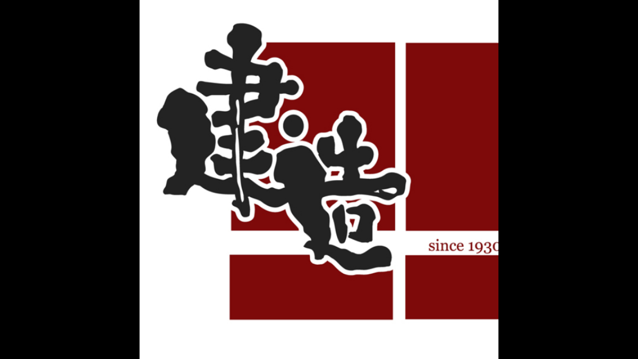

--- FILE ---
content_type: text/html; charset=utf-8
request_url: https://page.line.me/190pzftn/profile/img
body_size: 6537
content:
<!DOCTYPE html><html lang="en"><script id="oa-script-list" type="application/json">https://page.line-scdn.net/_next/static/chunks/pages/_app-c0b699a9d6347812.js,https://page.line-scdn.net/_next/static/chunks/pages/%5BsearchId%5D/profile/img-5420dcdf93fa9498.js</script><head><meta charSet="UTF-8"/><meta name="viewport" content="width=device-width,initial-scale=1,minimum-scale=1,maximum-scale=1,user-scalable=no,viewport-fit=cover"/><link rel="apple-touch-icon" sizes="180x180" href="https://page.line-scdn.net/favicons/apple-touch-icon.png"/><link rel="icon" type="image/png" sizes="32x32" href="https://page.line-scdn.net/favicons/favicon-32x32.png"/><link rel="icon" type="image/png" sizes="16x16" href="https://page.line-scdn.net/favicons/favicon-16x16.png&quot;"/><link rel="mask-icon" href="https://page.line-scdn.net/favicons/safari-pinned-tab.svg" color="#4ecd00"/><link rel="shortcut icon" href="https://page.line-scdn.net/favicons/favicon.ico"/><meta name="theme-color" content="#ffffff"/><meta property="og:image" content="https://page-share.line.me//%40190pzftn/global/og_image.png?ts=1769366594382"/><meta name="twitter:card" content="summary_large_image"/><link rel="stylesheet" href="https://unpkg.com/swiper@6.8.1/swiper-bundle.min.css"/><title>建造 | LINE Official Account</title><meta property="og:title" content="建造 | LINE Official Account"/><meta name="twitter:title" content="建造 | LINE Official Account"/><link rel="canonical" href="https://page.line.me/190pzftn/profile/img"/><meta property="line:service_name" content="Official Account"/><meta name="description" content="建造&#x27;s LINE official account profile page. Add them as a friend for the latest news."/><link rel="preload" as="image" href="https://oa-profile-media.line-scdn.net/0hpz0PGkFML1UNKTqTZ09QAl12ISQ-S3ZRak5gY3NZcjd_ZiFQbSthTCssdB5_ZWBTbj9hSHdJeTdocmhiVDtlTU5CODVFTC19Rxo7T11ZLTVFGCB9QQ/w720" media="(max-width: 360px)"/><link rel="preload" as="image" href="https://oa-profile-media.line-scdn.net/0hpz0PGkFML1UNKTqTZ09QAl12ISQ-S3ZRak5gY3NZcjd_ZiFQbSthTCssdB5_ZWBTbj9hSHdJeTdocmhiVDtlTU5CODVFTC19Rxo7T11ZLTVFGCB9QQ/w960" media="(min-width: 360.1px)"/><meta name="next-head-count" content="19"/><link rel="preload" href="https://page.line-scdn.net/_next/static/css/5066c0effeea9cdd.css" as="style"/><link rel="stylesheet" href="https://page.line-scdn.net/_next/static/css/5066c0effeea9cdd.css" data-n-g=""/><link rel="preload" href="https://page.line-scdn.net/_next/static/css/f1585048c0ed3de6.css" as="style"/><link rel="stylesheet" href="https://page.line-scdn.net/_next/static/css/f1585048c0ed3de6.css" data-n-p=""/><noscript data-n-css=""></noscript><script defer="" nomodule="" src="https://page.line-scdn.net/_next/static/chunks/polyfills-c67a75d1b6f99dc8.js"></script><script src="https://page.line-scdn.net/_next/static/chunks/webpack-53e0f634be95aa19.js" defer=""></script><script src="https://page.line-scdn.net/_next/static/chunks/framework-5d5971fdfab04833.js" defer=""></script><script src="https://page.line-scdn.net/_next/static/chunks/main-34d3f9ccc87faeb3.js" defer=""></script><script src="https://page.line-scdn.net/_next/static/chunks/137-ae3cbf072ff48020.js" defer=""></script><script src="https://page.line-scdn.net/_next/static/bbauL09QAT8MhModpG-Ma/_buildManifest.js" defer=""></script><script src="https://page.line-scdn.net/_next/static/bbauL09QAT8MhModpG-Ma/_ssgManifest.js" defer=""></script></head><body class=""><div id="__next"><div class="wrap_viewer" style="--profile-button-color:#792822"><header id="header" class="header header_web"><div class="header_wrap"><span class="header_logo"><svg xmlns="http://www.w3.org/2000/svg" fill="none" viewBox="0 0 250 17" class="header_logo_image" role="img" aria-label="LINE OFFICIAL ACCOUNT" title="LINE OFFICIAL ACCOUNT"><path fill="#000" d="M.118 16V1.204H3.88v11.771h6.121V16zm11.607 0V1.204h3.763V16zm6.009 0V1.204h3.189l5.916 8.541h.072V1.204h3.753V16h-3.158l-5.947-8.634h-.072V16zm15.176 0V1.204h10.14v3.025h-6.377V7.15h5.998v2.83h-5.998v2.994h6.378V16zm23.235.267c-4.491 0-7.3-2.943-7.3-7.66v-.02c0-4.707 2.83-7.65 7.3-7.65 4.502 0 7.311 2.943 7.311 7.65v.02c0 4.717-2.8 7.66-7.311 7.66m0-3.118c2.153 0 3.486-1.763 3.486-4.542v-.02c0-2.8-1.363-4.533-3.486-4.533-2.102 0-3.466 1.723-3.466 4.532v.02c0 2.81 1.354 4.543 3.466 4.543M65.291 16V1.204h10.07v3.025h-6.306v3.373h5.732v2.881h-5.732V16zm11.731 0V1.204h10.07v3.025h-6.307v3.373h5.732v2.881h-5.732V16zm11.73 0V1.204h3.764V16zm12.797.267c-4.44 0-7.198-2.84-7.198-7.67v-.01c0-4.83 2.779-7.65 7.198-7.65 3.866 0 6.542 2.481 6.676 5.793v.103h-3.62l-.021-.154c-.235-1.538-1.312-2.625-3.035-2.625-2.06 0-3.363 1.692-3.363 4.522v.01c0 2.861 1.313 4.563 3.374 4.563 1.63 0 2.789-1.015 3.045-2.666l.02-.112h3.62l-.01.112c-.133 3.312-2.84 5.784-6.686 5.784m8.47-.267V1.204h3.763V16zm5.189 0 4.983-14.796h4.604L129.778 16h-3.947l-.923-3.25h-4.83l-.923 3.25zm7.249-11.577-1.6 5.62h3.271l-1.599-5.62zM131.204 16V1.204h3.763v11.771h6.121V16zm14.868 0 4.983-14.796h4.604L160.643 16h-3.948l-.923-3.25h-4.83L150.02 16zm7.249-11.577-1.599 5.62h3.271l-1.6-5.62zm14.653 11.844c-4.44 0-7.198-2.84-7.198-7.67v-.01c0-4.83 2.779-7.65 7.198-7.65 3.866 0 6.542 2.481 6.675 5.793v.103h-3.619l-.021-.154c-.236-1.538-1.312-2.625-3.035-2.625-2.061 0-3.363 1.692-3.363 4.522v.01c0 2.861 1.312 4.563 3.373 4.563 1.631 0 2.789-1.015 3.046-2.666l.02-.112h3.62l-.01.112c-.134 3.312-2.841 5.784-6.686 5.784m15.258 0c-4.44 0-7.198-2.84-7.198-7.67v-.01c0-4.83 2.778-7.65 7.198-7.65 3.866 0 6.542 2.481 6.675 5.793v.103h-3.619l-.021-.154c-.236-1.538-1.312-2.625-3.035-2.625-2.061 0-3.363 1.692-3.363 4.522v.01c0 2.861 1.312 4.563 3.373 4.563 1.631 0 2.789-1.015 3.046-2.666l.02-.112h3.62l-.011.112c-.133 3.312-2.84 5.784-6.685 5.784m15.36 0c-4.491 0-7.3-2.943-7.3-7.66v-.02c0-4.707 2.83-7.65 7.3-7.65 4.502 0 7.311 2.943 7.311 7.65v.02c0 4.717-2.799 7.66-7.311 7.66m0-3.118c2.154 0 3.487-1.763 3.487-4.542v-.02c0-2.8-1.364-4.533-3.487-4.533-2.102 0-3.466 1.723-3.466 4.532v.02c0 2.81 1.354 4.543 3.466 4.543m15.514 3.118c-3.855 0-6.367-2.184-6.367-5.517V1.204h3.763v9.187c0 1.723.923 2.758 2.615 2.758 1.681 0 2.604-1.035 2.604-2.758V1.204h3.763v9.546c0 3.322-2.491 5.517-6.378 5.517M222.73 16V1.204h3.189l5.916 8.541h.072V1.204h3.753V16h-3.158l-5.947-8.634h-.072V16zm18.611 0V4.229h-4.081V1.204h11.915v3.025h-4.081V16z"></path></svg></span></div></header><div class="viewer zoom"><div class="lst_viewer"><div class="viewer_item"><picture class="picture"><img class="image" alt="" src="https://profile.line-scdn.net/0hVRvXv5a3CX1LIRtKgtl2KndkBxA8Dw81MxcTSTkhVRpuQkd_IBVATz0iV0tuQk5_dUYREm0mBRkx?0"/></picture></div></div></div></div></div><script src="https://static.line-scdn.net/liff/edge/versions/2.27.1/sdk.js"></script><script src="https://static.line-scdn.net/uts/edge/stable/uts.js"></script><script id="__NEXT_DATA__" type="application/json">{"props":{"pageProps":{"initialDataString":"{\"lang\":\"en\",\"origin\":\"web\",\"opener\":{},\"device\":\"Desktop\",\"lineAppVersion\":\"\",\"requestedSearchId\":\"190pzftn\",\"openQrModal\":false,\"isBusinessAccountLineMeDomain\":false,\"account\":{\"accountInfo\":{\"id\":\"347604488659306\",\"provider\":{\"isCertificated\":false,\"name\":\"建造プロバイダー\"},\"countryCode\":\"JP\",\"managingCountryCode\":\"JP\",\"basicSearchId\":\"@190pzftn\",\"premiumSearchId\":\"@kenzoushinshiro\",\"subPageId\":\"347604488659307\",\"profileConfig\":{\"activateSearchId\":true,\"activateFollowerCount\":false},\"shareInfoImage\":\"https://page-share.line.me//%40190pzftn/global/og_image.png?ts=1769366594382\",\"friendCount\":238},\"profile\":{\"type\":\"basic\",\"name\":\"建造\",\"badgeType\":\"certified\",\"profileImg\":{\"original\":\"https://profile.line-scdn.net/0hVRvXv5a3CX1LIRtKgtl2KndkBxA8Dw81MxcTSTkhVRpuQkd_IBVATz0iV0tuQk5_dUYREm0mBRkx\",\"thumbs\":{\"xSmall\":\"https://profile.line-scdn.net/0hVRvXv5a3CX1LIRtKgtl2KndkBxA8Dw81MxcTSTkhVRpuQkd_IBVATz0iV0tuQk5_dUYREm0mBRkx/preview\",\"small\":\"https://profile.line-scdn.net/0hVRvXv5a3CX1LIRtKgtl2KndkBxA8Dw81MxcTSTkhVRpuQkd_IBVATz0iV0tuQk5_dUYREm0mBRkx/preview\",\"mid\":\"https://profile.line-scdn.net/0hVRvXv5a3CX1LIRtKgtl2KndkBxA8Dw81MxcTSTkhVRpuQkd_IBVATz0iV0tuQk5_dUYREm0mBRkx/preview\",\"large\":\"https://profile.line-scdn.net/0hVRvXv5a3CX1LIRtKgtl2KndkBxA8Dw81MxcTSTkhVRpuQkd_IBVATz0iV0tuQk5_dUYREm0mBRkx/preview\",\"xLarge\":\"https://profile.line-scdn.net/0hVRvXv5a3CX1LIRtKgtl2KndkBxA8Dw81MxcTSTkhVRpuQkd_IBVATz0iV0tuQk5_dUYREm0mBRkx/preview\",\"xxLarge\":\"https://profile.line-scdn.net/0hVRvXv5a3CX1LIRtKgtl2KndkBxA8Dw81MxcTSTkhVRpuQkd_IBVATz0iV0tuQk5_dUYREm0mBRkx/preview\"}},\"bgImg\":{\"original\":\"https://oa-profile-media.line-scdn.net/0hpz0PGkFML1UNKTqTZ09QAl12ISQ-S3ZRak5gY3NZcjd_ZiFQbSthTCssdB5_ZWBTbj9hSHdJeTdocmhiVDtlTU5CODVFTC19Rxo7T11ZLTVFGCB9QQ\",\"thumbs\":{\"xSmall\":\"https://oa-profile-media.line-scdn.net/0hpz0PGkFML1UNKTqTZ09QAl12ISQ-S3ZRak5gY3NZcjd_ZiFQbSthTCssdB5_ZWBTbj9hSHdJeTdocmhiVDtlTU5CODVFTC19Rxo7T11ZLTVFGCB9QQ/w120\",\"small\":\"https://oa-profile-media.line-scdn.net/0hpz0PGkFML1UNKTqTZ09QAl12ISQ-S3ZRak5gY3NZcjd_ZiFQbSthTCssdB5_ZWBTbj9hSHdJeTdocmhiVDtlTU5CODVFTC19Rxo7T11ZLTVFGCB9QQ/w240\",\"mid\":\"https://oa-profile-media.line-scdn.net/0hpz0PGkFML1UNKTqTZ09QAl12ISQ-S3ZRak5gY3NZcjd_ZiFQbSthTCssdB5_ZWBTbj9hSHdJeTdocmhiVDtlTU5CODVFTC19Rxo7T11ZLTVFGCB9QQ/w480\",\"large\":\"https://oa-profile-media.line-scdn.net/0hpz0PGkFML1UNKTqTZ09QAl12ISQ-S3ZRak5gY3NZcjd_ZiFQbSthTCssdB5_ZWBTbj9hSHdJeTdocmhiVDtlTU5CODVFTC19Rxo7T11ZLTVFGCB9QQ/w720\",\"xLarge\":\"https://oa-profile-media.line-scdn.net/0hpz0PGkFML1UNKTqTZ09QAl12ISQ-S3ZRak5gY3NZcjd_ZiFQbSthTCssdB5_ZWBTbj9hSHdJeTdocmhiVDtlTU5CODVFTC19Rxo7T11ZLTVFGCB9QQ/w960\",\"xxLarge\":\"https://oa-profile-media.line-scdn.net/0hpz0PGkFML1UNKTqTZ09QAl12ISQ-S3ZRak5gY3NZcjd_ZiFQbSthTCssdB5_ZWBTbj9hSHdJeTdocmhiVDtlTU5CODVFTC19Rxo7T11ZLTVFGCB9QQ/w2400\"}},\"btnList\":[{\"type\":\"chat\",\"color\":\"#3c3e43\",\"chatReplyTimeDisplay\":false},{\"type\":\"call\",\"color\":\"#3c3e43\",\"callType\":\"phone\",\"tel\":\"0536220851\"}],\"buttonColor\":\"#792822\",\"info\":{\"statusMsg\":\"（有）建造。新城市の建築板金屋です。\",\"basicInfo\":null},\"oaCallable\":false,\"floatingBarMessageList\":[],\"actionButtonServiceUrls\":[{\"buttonType\":\"HOME\",\"url\":\"https://line.me/R/home/public/main?id=190pzftn\"}],\"displayInformation\":{\"workingTime\":null,\"budget\":null,\"callType\":null,\"oaCallable\":false,\"oaCallAnyway\":false,\"tel\":null,\"website\":null,\"address\":null,\"newAddress\":{\"postalCode\":\"4411346\",\"provinceName\":\"愛知県\",\"cityName\":\"新城市\",\"baseAddress\":\"川田字山田平2-10\",\"detailAddress\":null,\"lat\":34.8837668,\"lng\":137.4584438},\"oldAddressDeprecated\":true}},\"pluginList\":[{\"type\":\"media\",\"id\":\"347604488659308\",\"content\":{\"itemList\":[]}},{\"type\":\"recommendation\",\"id\":\"RecommendationPlugin\",\"content\":{\"i2i\":{\"itemList\":[{\"accountId\":\"423vcqcv\",\"name\":\"セリタホームズ　オーナーズクラブ\",\"img\":{\"original\":\"https://profile.line-scdn.net/0huTn46fIHKntTTT-BQdtVLG8IJBYkYywzKy5lHXdEJBkteGx6aS5iSHUfdE13fWQlP3tmTSVPJxgq\",\"thumbs\":{\"xSmall\":\"https://profile.line-scdn.net/0huTn46fIHKntTTT-BQdtVLG8IJBYkYywzKy5lHXdEJBkteGx6aS5iSHUfdE13fWQlP3tmTSVPJxgq/preview\",\"small\":\"https://profile.line-scdn.net/0huTn46fIHKntTTT-BQdtVLG8IJBYkYywzKy5lHXdEJBkteGx6aS5iSHUfdE13fWQlP3tmTSVPJxgq/preview\",\"mid\":\"https://profile.line-scdn.net/0huTn46fIHKntTTT-BQdtVLG8IJBYkYywzKy5lHXdEJBkteGx6aS5iSHUfdE13fWQlP3tmTSVPJxgq/preview\",\"large\":\"https://profile.line-scdn.net/0huTn46fIHKntTTT-BQdtVLG8IJBYkYywzKy5lHXdEJBkteGx6aS5iSHUfdE13fWQlP3tmTSVPJxgq/preview\",\"xLarge\":\"https://profile.line-scdn.net/0huTn46fIHKntTTT-BQdtVLG8IJBYkYywzKy5lHXdEJBkteGx6aS5iSHUfdE13fWQlP3tmTSVPJxgq/preview\",\"xxLarge\":\"https://profile.line-scdn.net/0huTn46fIHKntTTT-BQdtVLG8IJBYkYywzKy5lHXdEJBkteGx6aS5iSHUfdE13fWQlP3tmTSVPJxgq/preview\"}},\"badgeType\":\"certified\",\"friendCount\":1160,\"pluginIconList\":[]},{\"accountId\":\"206zezlh\",\"name\":\"レンテック大敬\",\"img\":{\"original\":\"https://profile.line-scdn.net/0h0gjjE6GLb0hXE3pPNTcQH2tWYSUgPWkAL3QnL3MSZC14cXsYY3xyenoXNngvcy4bb3Z0eSVEMHAv\",\"thumbs\":{\"xSmall\":\"https://profile.line-scdn.net/0h0gjjE6GLb0hXE3pPNTcQH2tWYSUgPWkAL3QnL3MSZC14cXsYY3xyenoXNngvcy4bb3Z0eSVEMHAv/preview\",\"small\":\"https://profile.line-scdn.net/0h0gjjE6GLb0hXE3pPNTcQH2tWYSUgPWkAL3QnL3MSZC14cXsYY3xyenoXNngvcy4bb3Z0eSVEMHAv/preview\",\"mid\":\"https://profile.line-scdn.net/0h0gjjE6GLb0hXE3pPNTcQH2tWYSUgPWkAL3QnL3MSZC14cXsYY3xyenoXNngvcy4bb3Z0eSVEMHAv/preview\",\"large\":\"https://profile.line-scdn.net/0h0gjjE6GLb0hXE3pPNTcQH2tWYSUgPWkAL3QnL3MSZC14cXsYY3xyenoXNngvcy4bb3Z0eSVEMHAv/preview\",\"xLarge\":\"https://profile.line-scdn.net/0h0gjjE6GLb0hXE3pPNTcQH2tWYSUgPWkAL3QnL3MSZC14cXsYY3xyenoXNngvcy4bb3Z0eSVEMHAv/preview\",\"xxLarge\":\"https://profile.line-scdn.net/0h0gjjE6GLb0hXE3pPNTcQH2tWYSUgPWkAL3QnL3MSZC14cXsYY3xyenoXNngvcy4bb3Z0eSVEMHAv/preview\"}},\"badgeType\":\"certified\",\"friendCount\":1464,\"pluginIconList\":[]},{\"accountId\":\"378sfbao\",\"name\":\"リファイン長浜 NoveWorks\",\"img\":{\"original\":\"https://profile.line-scdn.net/0hQdSv53xHDktuDxDxkU9xHFJKACYZIQgDFj0VJBsNVXkWP0kZAD1JKU8GVXNGNhtJV20VfRsMVHsQ\",\"thumbs\":{\"xSmall\":\"https://profile.line-scdn.net/0hQdSv53xHDktuDxDxkU9xHFJKACYZIQgDFj0VJBsNVXkWP0kZAD1JKU8GVXNGNhtJV20VfRsMVHsQ/preview\",\"small\":\"https://profile.line-scdn.net/0hQdSv53xHDktuDxDxkU9xHFJKACYZIQgDFj0VJBsNVXkWP0kZAD1JKU8GVXNGNhtJV20VfRsMVHsQ/preview\",\"mid\":\"https://profile.line-scdn.net/0hQdSv53xHDktuDxDxkU9xHFJKACYZIQgDFj0VJBsNVXkWP0kZAD1JKU8GVXNGNhtJV20VfRsMVHsQ/preview\",\"large\":\"https://profile.line-scdn.net/0hQdSv53xHDktuDxDxkU9xHFJKACYZIQgDFj0VJBsNVXkWP0kZAD1JKU8GVXNGNhtJV20VfRsMVHsQ/preview\",\"xLarge\":\"https://profile.line-scdn.net/0hQdSv53xHDktuDxDxkU9xHFJKACYZIQgDFj0VJBsNVXkWP0kZAD1JKU8GVXNGNhtJV20VfRsMVHsQ/preview\",\"xxLarge\":\"https://profile.line-scdn.net/0hQdSv53xHDktuDxDxkU9xHFJKACYZIQgDFj0VJBsNVXkWP0kZAD1JKU8GVXNGNhtJV20VfRsMVHsQ/preview\"}},\"badgeType\":\"certified\",\"friendCount\":96,\"pluginIconList\":[]},{\"accountId\":\"319waroq\",\"name\":\"JA愛知東\",\"img\":{\"original\":\"https://profile.line-scdn.net/0hfGmvBdMpOWhQDykE47JGP2xKNwUnIT8gKG8lWSEKZl11Onc6PG1-DSFbZl51Pi5pPjxyXnJdZll_\",\"thumbs\":{\"xSmall\":\"https://profile.line-scdn.net/0hfGmvBdMpOWhQDykE47JGP2xKNwUnIT8gKG8lWSEKZl11Onc6PG1-DSFbZl51Pi5pPjxyXnJdZll_/preview\",\"small\":\"https://profile.line-scdn.net/0hfGmvBdMpOWhQDykE47JGP2xKNwUnIT8gKG8lWSEKZl11Onc6PG1-DSFbZl51Pi5pPjxyXnJdZll_/preview\",\"mid\":\"https://profile.line-scdn.net/0hfGmvBdMpOWhQDykE47JGP2xKNwUnIT8gKG8lWSEKZl11Onc6PG1-DSFbZl51Pi5pPjxyXnJdZll_/preview\",\"large\":\"https://profile.line-scdn.net/0hfGmvBdMpOWhQDykE47JGP2xKNwUnIT8gKG8lWSEKZl11Onc6PG1-DSFbZl51Pi5pPjxyXnJdZll_/preview\",\"xLarge\":\"https://profile.line-scdn.net/0hfGmvBdMpOWhQDykE47JGP2xKNwUnIT8gKG8lWSEKZl11Onc6PG1-DSFbZl51Pi5pPjxyXnJdZll_/preview\",\"xxLarge\":\"https://profile.line-scdn.net/0hfGmvBdMpOWhQDykE47JGP2xKNwUnIT8gKG8lWSEKZl11Onc6PG1-DSFbZl51Pi5pPjxyXnJdZll_/preview\"}},\"badgeType\":\"certified\",\"friendCount\":1855,\"pluginIconList\":[]},{\"accountId\":\"883cbrxk\",\"name\":\"ＪＡ遠州夢咲\",\"img\":{\"original\":\"https://profile.line-scdn.net/0h2oCy37BjbUB-AEW_bMISF0JFYy0JLmsIBjMqIAgJOiBUMCMRETIgJV4FMnJRMyoRQ25wI1kDNXRQ\",\"thumbs\":{\"xSmall\":\"https://profile.line-scdn.net/0h2oCy37BjbUB-AEW_bMISF0JFYy0JLmsIBjMqIAgJOiBUMCMRETIgJV4FMnJRMyoRQ25wI1kDNXRQ/preview\",\"small\":\"https://profile.line-scdn.net/0h2oCy37BjbUB-AEW_bMISF0JFYy0JLmsIBjMqIAgJOiBUMCMRETIgJV4FMnJRMyoRQ25wI1kDNXRQ/preview\",\"mid\":\"https://profile.line-scdn.net/0h2oCy37BjbUB-AEW_bMISF0JFYy0JLmsIBjMqIAgJOiBUMCMRETIgJV4FMnJRMyoRQ25wI1kDNXRQ/preview\",\"large\":\"https://profile.line-scdn.net/0h2oCy37BjbUB-AEW_bMISF0JFYy0JLmsIBjMqIAgJOiBUMCMRETIgJV4FMnJRMyoRQ25wI1kDNXRQ/preview\",\"xLarge\":\"https://profile.line-scdn.net/0h2oCy37BjbUB-AEW_bMISF0JFYy0JLmsIBjMqIAgJOiBUMCMRETIgJV4FMnJRMyoRQ25wI1kDNXRQ/preview\",\"xxLarge\":\"https://profile.line-scdn.net/0h2oCy37BjbUB-AEW_bMISF0JFYy0JLmsIBjMqIAgJOiBUMCMRETIgJV4FMnJRMyoRQ25wI1kDNXRQ/preview\"}},\"badgeType\":\"certified\",\"friendCount\":1729,\"pluginIconList\":[]},{\"accountId\":\"294olydi\",\"name\":\"エコキュート交換専門店の急湯デポ\",\"img\":{\"original\":\"https://profile.line-scdn.net/0hl9S8IWgsMxZuQSBvTRFMQVIEPXsZbzVeFnApJBxIanITc3VCUnN9JRwVaSNEdXBGBSB_IENJbiEU\",\"thumbs\":{\"xSmall\":\"https://profile.line-scdn.net/0hl9S8IWgsMxZuQSBvTRFMQVIEPXsZbzVeFnApJBxIanITc3VCUnN9JRwVaSNEdXBGBSB_IENJbiEU/preview\",\"small\":\"https://profile.line-scdn.net/0hl9S8IWgsMxZuQSBvTRFMQVIEPXsZbzVeFnApJBxIanITc3VCUnN9JRwVaSNEdXBGBSB_IENJbiEU/preview\",\"mid\":\"https://profile.line-scdn.net/0hl9S8IWgsMxZuQSBvTRFMQVIEPXsZbzVeFnApJBxIanITc3VCUnN9JRwVaSNEdXBGBSB_IENJbiEU/preview\",\"large\":\"https://profile.line-scdn.net/0hl9S8IWgsMxZuQSBvTRFMQVIEPXsZbzVeFnApJBxIanITc3VCUnN9JRwVaSNEdXBGBSB_IENJbiEU/preview\",\"xLarge\":\"https://profile.line-scdn.net/0hl9S8IWgsMxZuQSBvTRFMQVIEPXsZbzVeFnApJBxIanITc3VCUnN9JRwVaSNEdXBGBSB_IENJbiEU/preview\",\"xxLarge\":\"https://profile.line-scdn.net/0hl9S8IWgsMxZuQSBvTRFMQVIEPXsZbzVeFnApJBxIanITc3VCUnN9JRwVaSNEdXBGBSB_IENJbiEU/preview\"}},\"badgeType\":\"certified\",\"friendCount\":47389,\"pluginIconList\":[]},{\"accountId\":\"877auuio\",\"name\":\"トヨタホーム\",\"img\":{\"original\":\"https://profile.line-scdn.net/0hqn6f1ucdLkELHwW3cAFRFjdaICx8MSgJcy40cyYbIiEifDwVZH9pIicbeXl2ejsUNS0yL3kWIiRy\",\"thumbs\":{\"xSmall\":\"https://profile.line-scdn.net/0hqn6f1ucdLkELHwW3cAFRFjdaICx8MSgJcy40cyYbIiEifDwVZH9pIicbeXl2ejsUNS0yL3kWIiRy/preview\",\"small\":\"https://profile.line-scdn.net/0hqn6f1ucdLkELHwW3cAFRFjdaICx8MSgJcy40cyYbIiEifDwVZH9pIicbeXl2ejsUNS0yL3kWIiRy/preview\",\"mid\":\"https://profile.line-scdn.net/0hqn6f1ucdLkELHwW3cAFRFjdaICx8MSgJcy40cyYbIiEifDwVZH9pIicbeXl2ejsUNS0yL3kWIiRy/preview\",\"large\":\"https://profile.line-scdn.net/0hqn6f1ucdLkELHwW3cAFRFjdaICx8MSgJcy40cyYbIiEifDwVZH9pIicbeXl2ejsUNS0yL3kWIiRy/preview\",\"xLarge\":\"https://profile.line-scdn.net/0hqn6f1ucdLkELHwW3cAFRFjdaICx8MSgJcy40cyYbIiEifDwVZH9pIicbeXl2ejsUNS0yL3kWIiRy/preview\",\"xxLarge\":\"https://profile.line-scdn.net/0hqn6f1ucdLkELHwW3cAFRFjdaICx8MSgJcy40cyYbIiEifDwVZH9pIicbeXl2ejsUNS0yL3kWIiRy/preview\"}},\"badgeType\":\"certified\",\"friendCount\":5454777,\"pluginIconList\":[]},{\"accountId\":\"olr5958p\",\"name\":\"あみや商事\",\"img\":{\"original\":\"https://profile.line-scdn.net/0hUBUD2Yd8Cm1oPSZx1X51OlR4BAAfEwwlEAtECEU_UlVDBUVsBF9CWBlpUlkVBR46A14XDUo9VFgS\",\"thumbs\":{\"xSmall\":\"https://profile.line-scdn.net/0hUBUD2Yd8Cm1oPSZx1X51OlR4BAAfEwwlEAtECEU_UlVDBUVsBF9CWBlpUlkVBR46A14XDUo9VFgS/preview\",\"small\":\"https://profile.line-scdn.net/0hUBUD2Yd8Cm1oPSZx1X51OlR4BAAfEwwlEAtECEU_UlVDBUVsBF9CWBlpUlkVBR46A14XDUo9VFgS/preview\",\"mid\":\"https://profile.line-scdn.net/0hUBUD2Yd8Cm1oPSZx1X51OlR4BAAfEwwlEAtECEU_UlVDBUVsBF9CWBlpUlkVBR46A14XDUo9VFgS/preview\",\"large\":\"https://profile.line-scdn.net/0hUBUD2Yd8Cm1oPSZx1X51OlR4BAAfEwwlEAtECEU_UlVDBUVsBF9CWBlpUlkVBR46A14XDUo9VFgS/preview\",\"xLarge\":\"https://profile.line-scdn.net/0hUBUD2Yd8Cm1oPSZx1X51OlR4BAAfEwwlEAtECEU_UlVDBUVsBF9CWBlpUlkVBR46A14XDUo9VFgS/preview\",\"xxLarge\":\"https://profile.line-scdn.net/0hUBUD2Yd8Cm1oPSZx1X51OlR4BAAfEwwlEAtECEU_UlVDBUVsBF9CWBlpUlkVBR46A14XDUo9VFgS/preview\"}},\"badgeType\":\"certified\",\"friendCount\":1442,\"pluginIconList\":[\"coupon\"]},{\"accountId\":\"759pcvrs\",\"name\":\"ハウジングランドいない三刀屋店\",\"img\":{\"original\":\"https://profile.line-scdn.net/0htDgoGM6AK2taFjwjRyZUPGZTJQYtOC0jInliDHlEclxxdW9tM3djC3ZBdFxyIW05byJmC30WcVkj\",\"thumbs\":{\"xSmall\":\"https://profile.line-scdn.net/0htDgoGM6AK2taFjwjRyZUPGZTJQYtOC0jInliDHlEclxxdW9tM3djC3ZBdFxyIW05byJmC30WcVkj/preview\",\"small\":\"https://profile.line-scdn.net/0htDgoGM6AK2taFjwjRyZUPGZTJQYtOC0jInliDHlEclxxdW9tM3djC3ZBdFxyIW05byJmC30WcVkj/preview\",\"mid\":\"https://profile.line-scdn.net/0htDgoGM6AK2taFjwjRyZUPGZTJQYtOC0jInliDHlEclxxdW9tM3djC3ZBdFxyIW05byJmC30WcVkj/preview\",\"large\":\"https://profile.line-scdn.net/0htDgoGM6AK2taFjwjRyZUPGZTJQYtOC0jInliDHlEclxxdW9tM3djC3ZBdFxyIW05byJmC30WcVkj/preview\",\"xLarge\":\"https://profile.line-scdn.net/0htDgoGM6AK2taFjwjRyZUPGZTJQYtOC0jInliDHlEclxxdW9tM3djC3ZBdFxyIW05byJmC30WcVkj/preview\",\"xxLarge\":\"https://profile.line-scdn.net/0htDgoGM6AK2taFjwjRyZUPGZTJQYtOC0jInliDHlEclxxdW9tM3djC3ZBdFxyIW05byJmC30WcVkj/preview\"}},\"badgeType\":\"certified\",\"friendCount\":741,\"pluginIconList\":[]},{\"accountId\":\"189jcljy\",\"name\":\"かきこやプラザ店\",\"img\":{\"original\":\"https://profile.line-scdn.net/0hVBTJtzaWCW1pMxdNiBl2OlV2BwAeHQ8lEQFOAkUxXwpGBkk4V1ESCE46AA8RCks6AAdHAk9gX1QU\",\"thumbs\":{\"xSmall\":\"https://profile.line-scdn.net/0hVBTJtzaWCW1pMxdNiBl2OlV2BwAeHQ8lEQFOAkUxXwpGBkk4V1ESCE46AA8RCks6AAdHAk9gX1QU/preview\",\"small\":\"https://profile.line-scdn.net/0hVBTJtzaWCW1pMxdNiBl2OlV2BwAeHQ8lEQFOAkUxXwpGBkk4V1ESCE46AA8RCks6AAdHAk9gX1QU/preview\",\"mid\":\"https://profile.line-scdn.net/0hVBTJtzaWCW1pMxdNiBl2OlV2BwAeHQ8lEQFOAkUxXwpGBkk4V1ESCE46AA8RCks6AAdHAk9gX1QU/preview\",\"large\":\"https://profile.line-scdn.net/0hVBTJtzaWCW1pMxdNiBl2OlV2BwAeHQ8lEQFOAkUxXwpGBkk4V1ESCE46AA8RCks6AAdHAk9gX1QU/preview\",\"xLarge\":\"https://profile.line-scdn.net/0hVBTJtzaWCW1pMxdNiBl2OlV2BwAeHQ8lEQFOAkUxXwpGBkk4V1ESCE46AA8RCks6AAdHAk9gX1QU/preview\",\"xxLarge\":\"https://profile.line-scdn.net/0hVBTJtzaWCW1pMxdNiBl2OlV2BwAeHQ8lEQFOAkUxXwpGBkk4V1ESCE46AA8RCks6AAdHAk9gX1QU/preview\"}},\"badgeType\":\"certified\",\"friendCount\":545,\"pluginIconList\":[]},{\"accountId\":\"395pcxgz\",\"name\":\"マックスバリュ移動スーパー細江店\",\"img\":{\"original\":\"https://profile.line-scdn.net/0hHCWZOHmqF2xqIwbScktoO1ZmGQEdDREkEhcNCBwrGQ8UEgRtAkZRCkdwHVUXEVIyAhFQD0smGV9E\",\"thumbs\":{\"xSmall\":\"https://profile.line-scdn.net/0hHCWZOHmqF2xqIwbScktoO1ZmGQEdDREkEhcNCBwrGQ8UEgRtAkZRCkdwHVUXEVIyAhFQD0smGV9E/preview\",\"small\":\"https://profile.line-scdn.net/0hHCWZOHmqF2xqIwbScktoO1ZmGQEdDREkEhcNCBwrGQ8UEgRtAkZRCkdwHVUXEVIyAhFQD0smGV9E/preview\",\"mid\":\"https://profile.line-scdn.net/0hHCWZOHmqF2xqIwbScktoO1ZmGQEdDREkEhcNCBwrGQ8UEgRtAkZRCkdwHVUXEVIyAhFQD0smGV9E/preview\",\"large\":\"https://profile.line-scdn.net/0hHCWZOHmqF2xqIwbScktoO1ZmGQEdDREkEhcNCBwrGQ8UEgRtAkZRCkdwHVUXEVIyAhFQD0smGV9E/preview\",\"xLarge\":\"https://profile.line-scdn.net/0hHCWZOHmqF2xqIwbScktoO1ZmGQEdDREkEhcNCBwrGQ8UEgRtAkZRCkdwHVUXEVIyAhFQD0smGV9E/preview\",\"xxLarge\":\"https://profile.line-scdn.net/0hHCWZOHmqF2xqIwbScktoO1ZmGQEdDREkEhcNCBwrGQ8UEgRtAkZRCkdwHVUXEVIyAhFQD0smGV9E/preview\"}},\"badgeType\":\"certified\",\"friendCount\":79,\"pluginIconList\":[]},{\"accountId\":\"765sneno\",\"name\":\"ムサシ下田店\",\"img\":{\"original\":\"https://profile.line-scdn.net/0hxc_odIZ-J0xiFjBuOJ1YG15TKSEVOCEEGnI6K0MQKilHJTIaXiM4KkJEcH9JLjMfCnRoeEAVcChN\",\"thumbs\":{\"xSmall\":\"https://profile.line-scdn.net/0hxc_odIZ-J0xiFjBuOJ1YG15TKSEVOCEEGnI6K0MQKilHJTIaXiM4KkJEcH9JLjMfCnRoeEAVcChN/preview\",\"small\":\"https://profile.line-scdn.net/0hxc_odIZ-J0xiFjBuOJ1YG15TKSEVOCEEGnI6K0MQKilHJTIaXiM4KkJEcH9JLjMfCnRoeEAVcChN/preview\",\"mid\":\"https://profile.line-scdn.net/0hxc_odIZ-J0xiFjBuOJ1YG15TKSEVOCEEGnI6K0MQKilHJTIaXiM4KkJEcH9JLjMfCnRoeEAVcChN/preview\",\"large\":\"https://profile.line-scdn.net/0hxc_odIZ-J0xiFjBuOJ1YG15TKSEVOCEEGnI6K0MQKilHJTIaXiM4KkJEcH9JLjMfCnRoeEAVcChN/preview\",\"xLarge\":\"https://profile.line-scdn.net/0hxc_odIZ-J0xiFjBuOJ1YG15TKSEVOCEEGnI6K0MQKilHJTIaXiM4KkJEcH9JLjMfCnRoeEAVcChN/preview\",\"xxLarge\":\"https://profile.line-scdn.net/0hxc_odIZ-J0xiFjBuOJ1YG15TKSEVOCEEGnI6K0MQKilHJTIaXiM4KkJEcH9JLjMfCnRoeEAVcChN/preview\"}},\"badgeType\":\"certified\",\"friendCount\":780,\"pluginIconList\":[]},{\"accountId\":\"645fddhi\",\"name\":\"ハーバービュー\",\"img\":{\"original\":\"https://profile.line-scdn.net/0hwpbKhip_KF9fMjpSiL5XCGN3JjIoHC4XJ1duPXswcT93UjsKYAA0a31mdWpyV2kKNFdmMXNnd2Z2\",\"thumbs\":{\"xSmall\":\"https://profile.line-scdn.net/0hwpbKhip_KF9fMjpSiL5XCGN3JjIoHC4XJ1duPXswcT93UjsKYAA0a31mdWpyV2kKNFdmMXNnd2Z2/preview\",\"small\":\"https://profile.line-scdn.net/0hwpbKhip_KF9fMjpSiL5XCGN3JjIoHC4XJ1duPXswcT93UjsKYAA0a31mdWpyV2kKNFdmMXNnd2Z2/preview\",\"mid\":\"https://profile.line-scdn.net/0hwpbKhip_KF9fMjpSiL5XCGN3JjIoHC4XJ1duPXswcT93UjsKYAA0a31mdWpyV2kKNFdmMXNnd2Z2/preview\",\"large\":\"https://profile.line-scdn.net/0hwpbKhip_KF9fMjpSiL5XCGN3JjIoHC4XJ1duPXswcT93UjsKYAA0a31mdWpyV2kKNFdmMXNnd2Z2/preview\",\"xLarge\":\"https://profile.line-scdn.net/0hwpbKhip_KF9fMjpSiL5XCGN3JjIoHC4XJ1duPXswcT93UjsKYAA0a31mdWpyV2kKNFdmMXNnd2Z2/preview\",\"xxLarge\":\"https://profile.line-scdn.net/0hwpbKhip_KF9fMjpSiL5XCGN3JjIoHC4XJ1duPXswcT93UjsKYAA0a31mdWpyV2kKNFdmMXNnd2Z2/preview\"}},\"badgeType\":\"certified\",\"friendCount\":285,\"pluginIconList\":[]},{\"accountId\":\"947wjrij\",\"name\":\"山十　アウトレット情報\",\"img\":{\"original\":\"https://profile.line-scdn.net/0h-GsBJIL2cmhOO2FCJKkNP3J-fAU5FXQgNl84XjhpLFlrCWBqcVw9Dz5oKAxjWGVqdw9oCm5pJVg0\",\"thumbs\":{\"xSmall\":\"https://profile.line-scdn.net/0h-GsBJIL2cmhOO2FCJKkNP3J-fAU5FXQgNl84XjhpLFlrCWBqcVw9Dz5oKAxjWGVqdw9oCm5pJVg0/preview\",\"small\":\"https://profile.line-scdn.net/0h-GsBJIL2cmhOO2FCJKkNP3J-fAU5FXQgNl84XjhpLFlrCWBqcVw9Dz5oKAxjWGVqdw9oCm5pJVg0/preview\",\"mid\":\"https://profile.line-scdn.net/0h-GsBJIL2cmhOO2FCJKkNP3J-fAU5FXQgNl84XjhpLFlrCWBqcVw9Dz5oKAxjWGVqdw9oCm5pJVg0/preview\",\"large\":\"https://profile.line-scdn.net/0h-GsBJIL2cmhOO2FCJKkNP3J-fAU5FXQgNl84XjhpLFlrCWBqcVw9Dz5oKAxjWGVqdw9oCm5pJVg0/preview\",\"xLarge\":\"https://profile.line-scdn.net/0h-GsBJIL2cmhOO2FCJKkNP3J-fAU5FXQgNl84XjhpLFlrCWBqcVw9Dz5oKAxjWGVqdw9oCm5pJVg0/preview\",\"xxLarge\":\"https://profile.line-scdn.net/0h-GsBJIL2cmhOO2FCJKkNP3J-fAU5FXQgNl84XjhpLFlrCWBqcVw9Dz5oKAxjWGVqdw9oCm5pJVg0/preview\"}},\"badgeType\":\"certified\",\"friendCount\":227,\"pluginIconList\":[]},{\"accountId\":\"663eofpm\",\"name\":\"コーナン　PRO豊橋山田店\",\"img\":{\"original\":\"https://profile.line-scdn.net/0htAVNBcLnK25rNzWisehUOVdyJQMcGS0mEwZmDEpncl9GVD87XwZsCEs-IAtABG04BQU2XBkzc1hO\",\"thumbs\":{\"xSmall\":\"https://profile.line-scdn.net/0htAVNBcLnK25rNzWisehUOVdyJQMcGS0mEwZmDEpncl9GVD87XwZsCEs-IAtABG04BQU2XBkzc1hO/preview\",\"small\":\"https://profile.line-scdn.net/0htAVNBcLnK25rNzWisehUOVdyJQMcGS0mEwZmDEpncl9GVD87XwZsCEs-IAtABG04BQU2XBkzc1hO/preview\",\"mid\":\"https://profile.line-scdn.net/0htAVNBcLnK25rNzWisehUOVdyJQMcGS0mEwZmDEpncl9GVD87XwZsCEs-IAtABG04BQU2XBkzc1hO/preview\",\"large\":\"https://profile.line-scdn.net/0htAVNBcLnK25rNzWisehUOVdyJQMcGS0mEwZmDEpncl9GVD87XwZsCEs-IAtABG04BQU2XBkzc1hO/preview\",\"xLarge\":\"https://profile.line-scdn.net/0htAVNBcLnK25rNzWisehUOVdyJQMcGS0mEwZmDEpncl9GVD87XwZsCEs-IAtABG04BQU2XBkzc1hO/preview\",\"xxLarge\":\"https://profile.line-scdn.net/0htAVNBcLnK25rNzWisehUOVdyJQMcGS0mEwZmDEpncl9GVD87XwZsCEs-IAtABG04BQU2XBkzc1hO/preview\"}},\"badgeType\":\"certified\",\"friendCount\":677,\"pluginIconList\":[]},{\"accountId\":\"dyd5222u\",\"name\":\"ジャンボエンチョー湖西店\",\"img\":{\"original\":\"https://profile.line-scdn.net/0h_66Kqdx3ABkLMhJ_nCl_Tjd3DnR8HAZRcwBNLypnWH50VUMaYgRIfCk6Xi0vCxUcPgRLdyo0Wilz\",\"thumbs\":{\"xSmall\":\"https://profile.line-scdn.net/0h_66Kqdx3ABkLMhJ_nCl_Tjd3DnR8HAZRcwBNLypnWH50VUMaYgRIfCk6Xi0vCxUcPgRLdyo0Wilz/preview\",\"small\":\"https://profile.line-scdn.net/0h_66Kqdx3ABkLMhJ_nCl_Tjd3DnR8HAZRcwBNLypnWH50VUMaYgRIfCk6Xi0vCxUcPgRLdyo0Wilz/preview\",\"mid\":\"https://profile.line-scdn.net/0h_66Kqdx3ABkLMhJ_nCl_Tjd3DnR8HAZRcwBNLypnWH50VUMaYgRIfCk6Xi0vCxUcPgRLdyo0Wilz/preview\",\"large\":\"https://profile.line-scdn.net/0h_66Kqdx3ABkLMhJ_nCl_Tjd3DnR8HAZRcwBNLypnWH50VUMaYgRIfCk6Xi0vCxUcPgRLdyo0Wilz/preview\",\"xLarge\":\"https://profile.line-scdn.net/0h_66Kqdx3ABkLMhJ_nCl_Tjd3DnR8HAZRcwBNLypnWH50VUMaYgRIfCk6Xi0vCxUcPgRLdyo0Wilz/preview\",\"xxLarge\":\"https://profile.line-scdn.net/0h_66Kqdx3ABkLMhJ_nCl_Tjd3DnR8HAZRcwBNLypnWH50VUMaYgRIfCk6Xi0vCxUcPgRLdyo0Wilz/preview\"}},\"badgeType\":\"certified\",\"friendCount\":1740,\"pluginIconList\":[]},{\"accountId\":\"381hufvf\",\"name\":\"磐田市スポーツ協会\",\"img\":{\"original\":\"https://profile.line-scdn.net/0hd903CLqgOxYNShP_sb1EQTEPNXt6ZD1edXsmdSFLMCQlLi9EZCsgIyFCbXR3eClJYn8jcnxJYiIp\",\"thumbs\":{\"xSmall\":\"https://profile.line-scdn.net/0hd903CLqgOxYNShP_sb1EQTEPNXt6ZD1edXsmdSFLMCQlLi9EZCsgIyFCbXR3eClJYn8jcnxJYiIp/preview\",\"small\":\"https://profile.line-scdn.net/0hd903CLqgOxYNShP_sb1EQTEPNXt6ZD1edXsmdSFLMCQlLi9EZCsgIyFCbXR3eClJYn8jcnxJYiIp/preview\",\"mid\":\"https://profile.line-scdn.net/0hd903CLqgOxYNShP_sb1EQTEPNXt6ZD1edXsmdSFLMCQlLi9EZCsgIyFCbXR3eClJYn8jcnxJYiIp/preview\",\"large\":\"https://profile.line-scdn.net/0hd903CLqgOxYNShP_sb1EQTEPNXt6ZD1edXsmdSFLMCQlLi9EZCsgIyFCbXR3eClJYn8jcnxJYiIp/preview\",\"xLarge\":\"https://profile.line-scdn.net/0hd903CLqgOxYNShP_sb1EQTEPNXt6ZD1edXsmdSFLMCQlLi9EZCsgIyFCbXR3eClJYn8jcnxJYiIp/preview\",\"xxLarge\":\"https://profile.line-scdn.net/0hd903CLqgOxYNShP_sb1EQTEPNXt6ZD1edXsmdSFLMCQlLi9EZCsgIyFCbXR3eClJYn8jcnxJYiIp/preview\"}},\"badgeType\":\"certified\",\"friendCount\":1753,\"pluginIconList\":[]},{\"accountId\":\"484eamst\",\"name\":\"パソコン教室ひだまり水口教室\",\"img\":{\"original\":\"https://profile.line-scdn.net/0hnhUfloeGMUdoHyGnJm9OEFRaPyofMTcPEH0sIx8Wan5FL3AQXHh6JBobZ3VEKHNCU3B2IR5MaXNA\",\"thumbs\":{\"xSmall\":\"https://profile.line-scdn.net/0hnhUfloeGMUdoHyGnJm9OEFRaPyofMTcPEH0sIx8Wan5FL3AQXHh6JBobZ3VEKHNCU3B2IR5MaXNA/preview\",\"small\":\"https://profile.line-scdn.net/0hnhUfloeGMUdoHyGnJm9OEFRaPyofMTcPEH0sIx8Wan5FL3AQXHh6JBobZ3VEKHNCU3B2IR5MaXNA/preview\",\"mid\":\"https://profile.line-scdn.net/0hnhUfloeGMUdoHyGnJm9OEFRaPyofMTcPEH0sIx8Wan5FL3AQXHh6JBobZ3VEKHNCU3B2IR5MaXNA/preview\",\"large\":\"https://profile.line-scdn.net/0hnhUfloeGMUdoHyGnJm9OEFRaPyofMTcPEH0sIx8Wan5FL3AQXHh6JBobZ3VEKHNCU3B2IR5MaXNA/preview\",\"xLarge\":\"https://profile.line-scdn.net/0hnhUfloeGMUdoHyGnJm9OEFRaPyofMTcPEH0sIx8Wan5FL3AQXHh6JBobZ3VEKHNCU3B2IR5MaXNA/preview\",\"xxLarge\":\"https://profile.line-scdn.net/0hnhUfloeGMUdoHyGnJm9OEFRaPyofMTcPEH0sIx8Wan5FL3AQXHh6JBobZ3VEKHNCU3B2IR5MaXNA/preview\"}},\"badgeType\":\"certified\",\"friendCount\":285,\"pluginIconList\":[]},{\"accountId\":\"419afzqz\",\"name\":\"ＪＡ掛川市\",\"img\":{\"original\":\"https://profile.line-scdn.net/0hJ1YvMAsgFR5kDwtVbJFqSVhKG3MTIRNWHD4JcUVYQn0ZN1RKXTlYcUJfTSxAbFQbCjxZf0hdGS8e\",\"thumbs\":{\"xSmall\":\"https://profile.line-scdn.net/0hJ1YvMAsgFR5kDwtVbJFqSVhKG3MTIRNWHD4JcUVYQn0ZN1RKXTlYcUJfTSxAbFQbCjxZf0hdGS8e/preview\",\"small\":\"https://profile.line-scdn.net/0hJ1YvMAsgFR5kDwtVbJFqSVhKG3MTIRNWHD4JcUVYQn0ZN1RKXTlYcUJfTSxAbFQbCjxZf0hdGS8e/preview\",\"mid\":\"https://profile.line-scdn.net/0hJ1YvMAsgFR5kDwtVbJFqSVhKG3MTIRNWHD4JcUVYQn0ZN1RKXTlYcUJfTSxAbFQbCjxZf0hdGS8e/preview\",\"large\":\"https://profile.line-scdn.net/0hJ1YvMAsgFR5kDwtVbJFqSVhKG3MTIRNWHD4JcUVYQn0ZN1RKXTlYcUJfTSxAbFQbCjxZf0hdGS8e/preview\",\"xLarge\":\"https://profile.line-scdn.net/0hJ1YvMAsgFR5kDwtVbJFqSVhKG3MTIRNWHD4JcUVYQn0ZN1RKXTlYcUJfTSxAbFQbCjxZf0hdGS8e/preview\",\"xxLarge\":\"https://profile.line-scdn.net/0hJ1YvMAsgFR5kDwtVbJFqSVhKG3MTIRNWHD4JcUVYQn0ZN1RKXTlYcUJfTSxAbFQbCjxZf0hdGS8e/preview\"}},\"badgeType\":\"certified\",\"friendCount\":1250,\"pluginIconList\":[]},{\"accountId\":\"000tetzx\",\"name\":\"名倉カントリークラブ\",\"img\":{\"original\":\"https://profile.line-scdn.net/0h3JotD58dbGVSDXKtv3sTMm5IYgglI2otKj8qAHUNMwUvOyo0OT5zBHIFYAUvantgb20kUX8KYVEt\",\"thumbs\":{\"xSmall\":\"https://profile.line-scdn.net/0h3JotD58dbGVSDXKtv3sTMm5IYgglI2otKj8qAHUNMwUvOyo0OT5zBHIFYAUvantgb20kUX8KYVEt/preview\",\"small\":\"https://profile.line-scdn.net/0h3JotD58dbGVSDXKtv3sTMm5IYgglI2otKj8qAHUNMwUvOyo0OT5zBHIFYAUvantgb20kUX8KYVEt/preview\",\"mid\":\"https://profile.line-scdn.net/0h3JotD58dbGVSDXKtv3sTMm5IYgglI2otKj8qAHUNMwUvOyo0OT5zBHIFYAUvantgb20kUX8KYVEt/preview\",\"large\":\"https://profile.line-scdn.net/0h3JotD58dbGVSDXKtv3sTMm5IYgglI2otKj8qAHUNMwUvOyo0OT5zBHIFYAUvantgb20kUX8KYVEt/preview\",\"xLarge\":\"https://profile.line-scdn.net/0h3JotD58dbGVSDXKtv3sTMm5IYgglI2otKj8qAHUNMwUvOyo0OT5zBHIFYAUvantgb20kUX8KYVEt/preview\",\"xxLarge\":\"https://profile.line-scdn.net/0h3JotD58dbGVSDXKtv3sTMm5IYgglI2otKj8qAHUNMwUvOyo0OT5zBHIFYAUvantgb20kUX8KYVEt/preview\"}},\"badgeType\":\"certified\",\"friendCount\":449,\"pluginIconList\":[]},{\"accountId\":\"793cumjn\",\"name\":\"お弁当どんどん新城店\",\"img\":{\"original\":\"https://profile.line-scdn.net/0hBWpZebqKHXhNIw31XVhiL3FmExU6DRswNRdXH20qSko0RwguIhEAFmF0SxwzQ19-chBTGW8mFExk\",\"thumbs\":{\"xSmall\":\"https://profile.line-scdn.net/0hBWpZebqKHXhNIw31XVhiL3FmExU6DRswNRdXH20qSko0RwguIhEAFmF0SxwzQ19-chBTGW8mFExk/preview\",\"small\":\"https://profile.line-scdn.net/0hBWpZebqKHXhNIw31XVhiL3FmExU6DRswNRdXH20qSko0RwguIhEAFmF0SxwzQ19-chBTGW8mFExk/preview\",\"mid\":\"https://profile.line-scdn.net/0hBWpZebqKHXhNIw31XVhiL3FmExU6DRswNRdXH20qSko0RwguIhEAFmF0SxwzQ19-chBTGW8mFExk/preview\",\"large\":\"https://profile.line-scdn.net/0hBWpZebqKHXhNIw31XVhiL3FmExU6DRswNRdXH20qSko0RwguIhEAFmF0SxwzQ19-chBTGW8mFExk/preview\",\"xLarge\":\"https://profile.line-scdn.net/0hBWpZebqKHXhNIw31XVhiL3FmExU6DRswNRdXH20qSko0RwguIhEAFmF0SxwzQ19-chBTGW8mFExk/preview\",\"xxLarge\":\"https://profile.line-scdn.net/0hBWpZebqKHXhNIw31XVhiL3FmExU6DRswNRdXH20qSko0RwguIhEAFmF0SxwzQ19-chBTGW8mFExk/preview\"}},\"badgeType\":\"certified\",\"friendCount\":224,\"pluginIconList\":[]}],\"recommendationCreatedDate\":\"20260126\"}}}]},\"userRelation\":{\"friendshipType\":\"unknown\",\"favorite\":\"unknown\"}}","lang":"en","bodyAttributes":"","i18n":null}},"page":"/[searchId]/profile/img","query":{"searchId":"190pzftn"},"buildId":"bbauL09QAT8MhModpG-Ma","assetPrefix":"https://page.line-scdn.net","isFallback":false,"appGip":true,"scriptLoader":[]}</script></body></html>